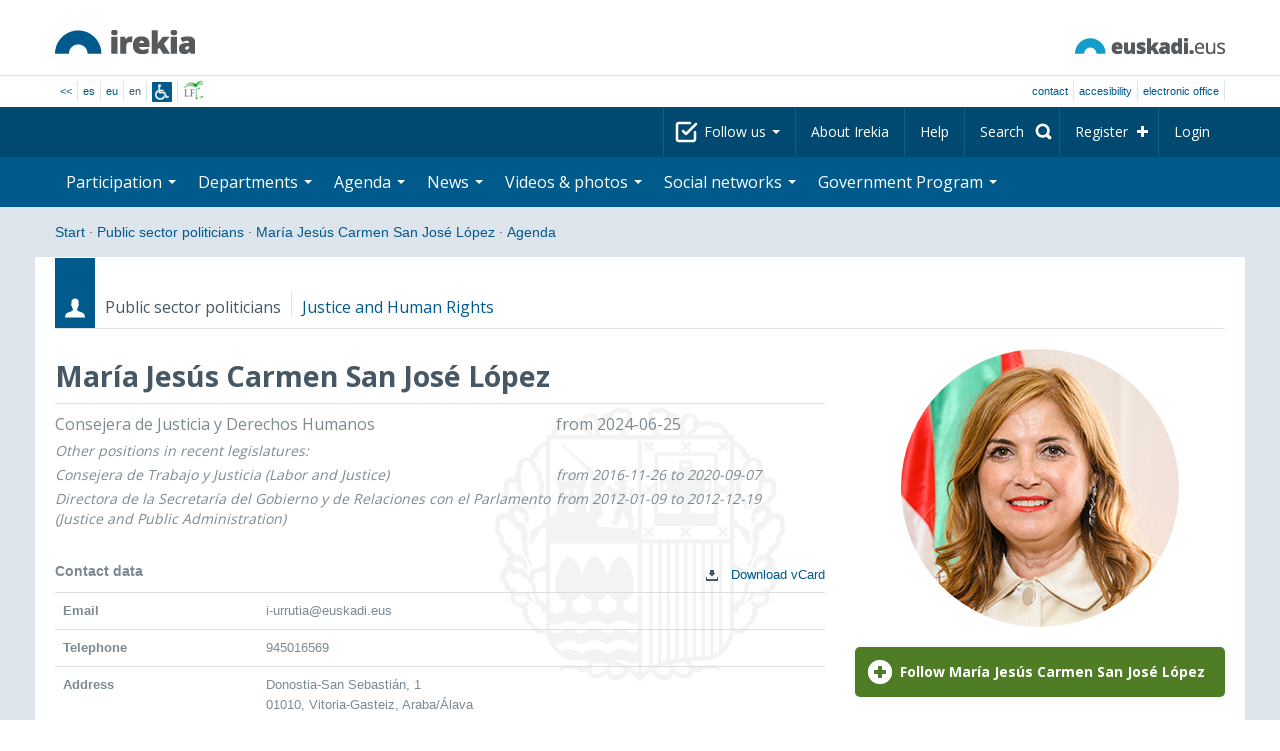

--- FILE ---
content_type: text/html; charset=utf-8
request_url: https://www.irekia.euskadi.eus/en/politicians/93/events?day=12&month=11&year=2022
body_size: 11703
content:
<!DOCTYPE html>
<!-- paulirish.com/2008/conditional-stylesheets-vs-css-hacks-answer-neither/ -->
<!--[if lt IE 7]> <html class="no-js ie6 oldie" lang="en"> <![endif]-->
<!--[if IE 7]>    <html class="no-js ie7 oldie" lang="en"> <![endif]-->
<!--[if IE 8]>    <html class="no-js ie8 oldie" lang="en"> <![endif]-->
<!--[if IE 9]>    <html class="no-js ie9" lang="en"> <![endif]-->

<!-- Consider adding an manifest.appcache: h5bp.com/d/Offline -->
<!--[if gt IE 8]><!--> <html class="no-js" lang="en"> <!--<![endif]-->
<head>
  <meta http-equiv="content-type" content="text/html; charset=UTF-8">
  <!-- <meta charset="utf-8"> -->
  <!-- <meta http-equiv="Content-Script-Type" content="text/javascript"> -->
  <!-- <meta http-equiv="Content-Style-Type" content="text/css"> -->
  <meta http-equiv="X-UA-Compatible" content="IE=edge">

  <meta name="Description" lang="en" content="Transparency and citizen participation in Eusko Jaurlaritza - Gobierno Vasco.">
  <meta name="Keywords" lang="en" content="Euskadi, País Vasco, Eusko Jaurlaritza - Gobierno Vasco, transparencia, participación ciudadana, gobierno abierto, Irekia,    Eusko Jaurlaritza, Lehendakari, gardentasuna, herritarren parte-hartzea, gobernu irekia, Basque Country,    Basque Government, Open Government, Transparency">
  <meta name="author" content="Irekia">
  
  <meta name="csrf-token" content="eS5foh5Mrh3ctTPVJBLhQzu_YRfpqDb3Io7QZXG-1-hLvQTK9bDjJn8_8BMZjKF4WZULMbRq0_Fv1u73OQG6YQ">
  <meta name="csrf-param" content="authenticity_token">

<script defer data-domain="irekia.euskadi.eus" src="https://ef820.efaber.net/js/plausible.js"></script>
<script defer data-domain="irekia.euskadi.eus" src="https://pl.irekia.euskadi.eus/js/plausible.js"></script>

  <!-- Mobile viewport optimized: j.mp/bplateviewport -->
  <meta name="viewport" content="width=1210">
  <meta name="theme-color" content="#EAEAEA">
  
  <meta property="fb:pages" content="1567494823469990">
  <meta property="fb:pages" content="416723460540">

  <meta name="mobile-web-app-capable" content="yes">
<meta name="application-name" content="Irekia">

<!-- Add to homescreen for Safari on iOS -->
<meta name="apple-mobile-web-app-capable" content="yes">
<meta name="apple-mobile-web-app-status-bar-style" content="black">
<meta name="apple-mobile-web-app-title" content="Irekia">
<link rel="apple-touch-icon" sizes="57x57" href="/assets/apple/apple-icon-57x57-be1d137ac222461c1bacb0c0e08088863aa79a318161b07a51dc89ff27e64e41.png">
<link rel="apple-touch-icon" sizes="60x60" href="/assets/apple/apple-icon-60x60-3ad1372ed821339690b2ab531ec990a1ba907f72935c3d6e79e691ee0be428df.png">
<link rel="apple-touch-icon" sizes="72x72" href="/assets/apple/apple-icon-72x72-1f62d24a0386e27fdfb6b0ca74e981fd6cb4930dda5b1252badc242601dd74fe.png">
<link rel="apple-touch-icon" sizes="76x76" href="/assets/apple/apple-icon-76x76-77092c93247c2715529c69a99b633ccaa2828c00e1179ec112a8ee6f33a8a969.png">
<link rel="apple-touch-icon" sizes="114x114" href="/assets/apple/apple-icon-114x114-022d4ff43f290b24885f2e40af5b06f24fe689a451c04dff2e17ac0eed937f00.png">
<link rel="apple-touch-icon" sizes="120x120" href="/assets/apple/apple-icon-120x120-534b4e86a1deea311e0b77e32f616e6a84ffa27ca7855a5b78e92eea5122f408.png">
<link rel="apple-touch-icon" sizes="144x144" href="/assets/apple/apple-icon-144x144-56226caf2f7c35c34584c5ac6badeb502b943a1f858ae14a67fdbd3cbe8c4650.png">
<link rel="apple-touch-icon" sizes="152x152" href="/assets/apple/apple-icon-152x152-ed34a64e71e27a04b265c0a737210d207ec49b1016c14b7517d9479a0ca3ccd2.png">
<link rel="apple-touch-icon" sizes="180x180" href="/assets/apple/apple-icon-180x180-d659c1f7ed312aa92b3a5e1e0779c80563acc1bfa3fcc5f1a4ae028e18259f02.png">
<link rel="icon" type="image/png" sizes="192x192"  href="/assets/apple/android-icon-192x192-4f3e938d9ff6d12e65f38e45c915224cb8059def4e914a52f26372aafe4d31a2.png">

  <title>Irekia Eusko Jaurlaritza - Gobierno Vasco :: Events María Jesús Carmen San José López 2022 November 12</title>
  <link rel="shortcut icon" href="/assets/favicon-2d77853a4c7708ecf021941c0d854a6c4ff5b860bdd4aa8e98de83b9ae22ead4.ico">

  <link rel="stylesheet" href="/assets/application-64a10607cd2f7bce28398062bc5c549fc5134fa0a3aab9d492351a0c93804271.css" />
  <link rel="stylesheet" href="/assets/public/events-7d5423633363b3751ad4e2c253072f975606173b9fc37383e475899bfb8d3004.css" />
  <link rel="stylesheet" href="/assets/public/print-405c890ce808a6e9ea8b458f56ac898ef4f527104f5a181fa08abf4726feadff.css" media="print" />
  

  <script src="/assets/modernizr-2.6.2.min-e9773a69d4d509faccb3cab64446e38606ed4e0deb9b02318b36a5298f951e34.js"></script>
<script src="/assets/jquery-1.10.0.min-ec93424be84325aca725334dba51f7ca1b094d3db846c82666c819e996a124fc.js"></script>
  
    <script src="/assets/public/irekia_tracking-410207477df6aeb02b659efb5926ae57e89908974c154600340ee2cb9c3eade3.js"></script>

<!-- ANALYTICS initializaton -->
<script type="text/javascript">

  var Irekia = {};

  (function(i,s,o,g,r,a,m){i['GoogleAnalytcsObject']=r;i[r]=i[r]||function(){
    (i[r].q=i[r].q||[]).push(arguments)},i[r].l=1*new Date();a=s.createElement(o),
    m=s.getElementsByTagName(o)[0];a.async=1;a.src=g;m.parentNode.insertBefore(a,m)
    })(window,document,'script','//www.google-analytics.com/analytics.js','ga');
  
  
    ga('create', 'UA-10951282-1', 'auto');

  ga('send', 'pageview');
    
  ga('set', 'dimension1', 'Ciudadanos')
ga('set', 'dimension2', 'Agenda');
  
</script>


  
  
  

  <script src="https://insuit.net/i4tservice/insuit-app.js" async="async" type="text/javascript" data-insuit-id="insuit"></script>
</head>

<body>
  

  <div class="alert alert-warning alert-dismissable fade in text-center hidden donotprint" id="iexplorer_warning">
    <button class="close" data-dismiss="alert" aria-label="Close"><span aria-hidden="true">&times;</span></button>
    <p>This site does not guarantee full operation in the different versions of iExplorer browser. If you detect any abnormalities, please use another browser.</p>
  </div>
  
  <header>
    <div id='header_logos' class="container">
  <div class='row-fluid'>
    <a class="logo pull-left" href="/?locale=en"><img alt="Irekia logo" src="/assets/logo-02aaf8760688708ce9d03974458c9119364c2320f2ebd4a0fffc0e184d546aed.png" /></a>
    <a class="net_logo pull-right" rel="external" href="https://www.euskadi.eus/inicio/"><img alt="Euskadi.net" src="/assets/euskadi_eus_logo-55cd4f4b32e41d8d50fba0d52264d1df7dc4c66c9147e0f3b11c52377ed28a5e.png" /></a>
    
  </div>  
</div>
<div id='header_tools_container' class='fullcontainer'>
  <div id='header_tools' class="container">
    <ul class="languages pull-left">                    
      <li><a class="passive" href="/lang">&lt;&lt;</a></li>
        <li><a href="/es/politicians/93/events?day=12&amp;month=11&amp;year=2022">es</a></li>
        <li><a href="/eu/politicians/93/events?day=12&amp;month=11&amp;year=2022">eu</a></li>
        <li>en</li>
        <li class='insuit'>
          <a id='insuit' rel='canonical' href='#'><span>Insuit</span></a>
        </li>
      <li class='lectura_facil en'>
        <a href="/lf?locale=es">
          <span>Lectura fácil</span>
</a>      </li>
    </ul>
    <ul class="user_options pull-right">
        <li >
          <a data-popup="true" rel="external" href="https://www.euskadi.eus/contactar/-/contacta-a-traves-de-internet-telefono-y-presencialmente/">Contact</a>
        </li>
        <li >
          <a data-popup="true" rel="external" href="https://www.euskadi.eus/gobierno-vasco/-/accesibilidad-euskadieus/">Accesibility</a>
        </li>
        <li class=last>
          <a title="Eusko Jaurlaritza - Gobierno Vasco&#39;s procedures in a secure environment" data-popup="true" rel="external" href="https://www.euskadi.eus/sede-electronica/">electronic office</a>
        </li>
    </ul>
  </div>
</div>

    <nav id='nav_top' class='fullcontainer'>
  <div class='container'>
    <div class='navbar'>
      <div class='navbar-inner'>
        <ul class='nav pull-right'>
          <li class='dropdown nav_follow'>
            <a class="dropdown-toggle" data-toggle="dropdown" href="#">
              Follow us
              <b class='caret'></b>
</a>            <ul class='dropdown-menu follow_irekia'>
                <li><a class="x_twitter follow" rel="external" href="https://twitter.com/irekia"><span>Irekia on X</span></a></li>
                <li><a class="facebook follow" rel="external" href="https://www.facebook.com/pages/Irekia/416723460540"><span>Irekia on Facebook</span></a></li>
                <li><a class="youtube follow" rel="external" href="https://www.youtube.com/irekia"><span>Irekia on YouTube</span></a></li>
                <li><a class="instagram follow" rel="external" href="https://www.instagram.com/irekiaejgv/"><span>Irekia on Instagram</span></a></li>
                <li><a class="linkedin follow" rel="external" href="https://es.linkedin.com/company/irekia-euskojaurlaritza-gobiernovasco"><span>Irekia on Linkedin</span></a></li>
                <li><a class="tiktok follow" rel="external" href="https://www.tiktok.com/@irekiaejgv"><span>Irekia on TikTok</span></a></li>
                <li><a class="threads follow" rel="external" href="https://www.threads.net/@irekiaejgv"><span>Irekia on Threads</span></a></li>
                <li><a class="gob_eus_x_twitter follow" rel="external" href="https://twitter.com/Gob_eus"><span>gob_eus on X</span></a></li>
                <li><a class="gob_eus_facebook follow" rel="external" href="https://www.facebook.com/EuskoJaurlaritza"><span>gob_eus on Facebook</span></a></li>
                <li><a class="gob_eus_linkedin follow" rel="external" href="https://es.linkedin.com/company/eusko-jaurlaritza-gobierno-vasco"><span>gob_eus on Linkedin</span></a></li>
            </ul>
          </li>
          <li>
            <a href="/en/site/page/about">About Irekia</a>
          </li>
          <li>
            <a href="/en/site/page/help">Help</a>
          </li> 
          <li class='nav_search'>
            <a class="search_label" href="/en/search/new"><span>Search</span></a>
            <form class="navbar-search search_form" style="display:none" role="search" action="/en/search" accept-charset="UTF-8" method="post"><input type="hidden" name="authenticity_token" value="yBHvaS5aTEqaEuex_4EIQKNvD4Hfe6EP7ztw3zUcy94NX-o5D4y2My57WZqoxaESBe4NJDqqY738CmLh2Y94og" autocomplete="off" />
              <input type="hidden" name="key" id="key" value="keyword" autocomplete="off" />
              <input type="hidden" name="new" id="new" value="true" autocomplete="off" />
              <input type="text" name="value" id="value" value="" aria-label="Search" />
              <input type="submit" name="commit" value="Search" />
</form>          </li>
            <li class='dropdown nav_signup'>
              <a class="dropdown-toggle dropdown-remote register" data-source="/en/people/intro" data-toggle="dropdown" href="/en/people/intro">Register</a>
              <div class='dropdown-menu'>
                <div class='dropdown-menu-content container'>
                  <div class="spinner"><img alt="" src="/assets/ajax-loader-c6f6eb10a4472f02adf0f74f0805afb04a0bd0f4644a1eeff94d9b36d2ffeaf6.gif" /></div>
                </div>  
              </div>
            </li>
            <li class='dropdown nav_login'>
              <a class="dropdown-toggle dropdown-remote login" data-source="/en/login" data-toggle="dropdown" href="/en/login">Login</a>
              <div class='dropdown-menu'>
                <div class='dropdown-menu-content container'>
                  <div class="spinner"><img alt="" src="/assets/ajax-loader-c6f6eb10a4472f02adf0f74f0805afb04a0bd0f4644a1eeff94d9b36d2ffeaf6.gif" /></div>
                </div>  
              </div>
            </li>
        </ul>
      </div>
    </div>
  </div>
</nav>

    <nav role='navigation' id='nav_bottom' class='fullcontainer'>
  <div class='container'>
    <div class='navbar'>
      <div class='navbar-inner'>
        <ul class='nav pull-left'>
          <li class='dropdown proposals'>
            <a class="dropdown-toggle dropdown-remote proposals" data-source="/en/proposals/summary" data-toggle="dropdown" id="proposalsDropdownMenuButton" aria-expanded="false" href="/en/proposals">Participation <b class='caret'></b></a>
            <div class='dropdown-menu proposals' aria-labelledby="proposalsDropdownMenuButton"> 
              <div class='dropdown-menu-content row-fluid'>
                <div class='span4'>
                  <ul class='nav-list'>
  <li><a href="/en/proposals">Citizen petitions</a></li>
  <li><a href="/en/debates">Government proposals</a></li>
  <li><a href="/en/answers">Government answers</a></li>
  <li><a href="/en/surveys">Surveys</a></li>
  <li><a href="/en/site/feeds">News RSS</a></li>
  <li><a href="/en/pages/35812">Participation in Europe</a>
  <li><a rel="external" target="_blank" href="http://www.ogp.euskadi.eus/home/">OGP Euskadi</a>
</ul>

                </div>
                <div class='span8'>                  
                  <div class="spinner"><img alt="" src="/assets/ajax-loader-c6f6eb10a4472f02adf0f74f0805afb04a0bd0f4644a1eeff94d9b36d2ffeaf6.gif" /><span class="spinner_text">Loading last petitions and proposals...</span></div>
                </div>
              </div>
            </div>
          </li>
          <li class='dropdown departments'>
            <a class="dropdown-toggle" data-toggle="dropdown" href="/en/departments">Departments <b class='caret'></b></a>
            <div class='dropdown-menu departments w-auto'>
              <div class='dropdown-menu-content'>
                <ul class='nav-list departments'>
                    <li class="text-nowrap"><a href="/en/departments/118-presidency">Presidency</a></li>
                    <li class="text-nowrap"><a href="/en/departments/119-culture-and-language-policy">Culture and Language Policy</a></li>
                    <li class="text-nowrap"><a href="/en/departments/120-economy-labour-and-employment">Economy, Labour and Employment</a></li>
                    <li class="text-nowrap"><a href="/en/departments/121-treasury-and-finance">Treasury and Finance</a></li>
                    <li class="text-nowrap"><a href="/en/departments/122-governance-digital-administration-and-self-government">Governance, Digital Administration and Self-Government</a></li>
                    <li class="text-nowrap"><a href="/en/departments/123-industry-energy-transition-and-sustainability">Industry, Energy Transition and Sustainability</a></li>
                    <li class="text-nowrap"><a href="/en/departments/124-security">Security</a></li>
                    <li class="text-nowrap"><a href="/en/departments/125-education">Education</a></li>
                    <li class="text-nowrap"><a href="/en/departments/126-housing-and-urban-agenda">Housing and Urban Agenda</a></li>
                    <li class="text-nowrap"><a href="/en/departments/127-health">Health</a></li>
                    <li class="text-nowrap"><a href="/en/departments/128-welfare-youth-and-the-demographic-challenge">Welfare, Youth and the Demographic Challenge</a></li>
                    <li class="text-nowrap"><a href="/en/departments/129-sustainable-mobility">Sustainable Mobility</a></li>
                    <li class="text-nowrap"><a href="/en/departments/130-science-universities-and-innovation">Science, Universities and Innovation</a></li>
                    <li class="text-nowrap"><a href="/en/departments/131-tourism-trade-and-consumer-affairs">Tourism, Trade and Consumer Affairs</a></li>
                    <li class="text-nowrap"><a href="/en/departments/132-food-rural-development-agriculture-and-fisheries">Food, Rural Development, Agriculture and Fisheries</a></li>
                    <li class="text-nowrap"><a href="/en/departments/133-justice-and-human-rights">Justice and Human Rights</a></li>
                  <li class="divider" style="background-color: transparent;">&nbsp;</li>
                  <li><a href="/en/departments">Global vision</a></li>
                  <li><a href="/en/politicians">Public sector politicians</a></li>
                </ul>
              </div>
            </div>
          </li>
          <li class='dropdown events'>
            <a class="dropdown-toggle dropdown-remote events" data-source="/en/events/summary" data-toggle="dropdown" href="/en/events">Agenda <b class='caret'></b></a>
            <div class='dropdown-menu events'> 
              <div class='dropdown-menu-content row-fluid'>
                <div class='span4'>
                    
<div class='calendar calendar_container '>
  <div class="content">
    <div class="clearfix">
      
              <div class="cal_nav">
        <ul class="month_names">
        <li class="prev_month_link"></li>
        <li class="current_month"><span class="current november"><span>November 2022</span></span></li>
        <li class="next_month_link"></li>
        </ul>
        </div>
        <div class="cal_table_a">
        <div class="cal_table_b">
        <div class="cal_table_c">
        <div class="cal_table_d">
        <table class="calendar">
          <thead class="visually-hidden">
            <tr class="day_names"><th scope="col" class="monday"><abbr title="Monday">Mon</abbr></th><th scope="col" class="tuesday"><abbr title="Tuesday">Tue</abbr></th><th scope="col" class="wednesday"><abbr title="Wednesday">Wed</abbr></th><th scope="col" class="thursday"><abbr title="Thursday">Thu</abbr></th><th scope="col" class="friday"><abbr title="Friday">Fri</abbr></th><th scope="col" class="saturday"><abbr title="Saturday">Sat</abbr></th><th scope="col" class="sunday"><abbr title="Sunday">Sun</abbr></th></tr>
          </thead>
          <tbody>
            <tr><td class="day otherMonth normalDay empty day1" id="d31_10"><div class="day_number"><a class="day_number" href="/en/politicians/93/events?day=31&amp;month=10&amp;year=2022#middle">31</a></div></td><td class="day normalDay empty day2" id="d1_11"><div class="day_number"><a class="day_number" href="/en/politicians/93/events?day=1&amp;month=11&amp;year=2022#middle">1</a></div></td><td class="day normalDay empty day3" id="d2_11"><div class="day_number"><a class="day_number" href="/en/politicians/93/events?day=2&amp;month=11&amp;year=2022#middle">2</a></div></td><td class="day normalDay empty day4" id="d3_11"><div class="day_number"><a class="day_number" href="/en/politicians/93/events?day=3&amp;month=11&amp;year=2022#middle">3</a></div></td><td class="day normalDay empty day5" id="d4_11"><div class="day_number"><a class="day_number" href="/en/politicians/93/events?day=4&amp;month=11&amp;year=2022#middle">4</a></div></td><td class="day weekend empty day6" id="d5_11"><div class="day_number"><a class="day_number" href="/en/politicians/93/events?day=5&amp;month=11&amp;year=2022#middle">5</a></div></td><td class="day weekend empty day0" id="d6_11"><div class="day_number"><a class="day_number" href="/en/politicians/93/events?day=6&amp;month=11&amp;year=2022#middle">6</a></div></td></tr><tr><td class="day normalDay empty day1" id="d7_11"><div class="day_number"><a class="day_number" href="/en/politicians/93/events?day=7&amp;month=11&amp;year=2022#middle">7</a></div></td><td class="day normalDay empty day2" id="d8_11"><div class="day_number"><a class="day_number" href="/en/politicians/93/events?day=8&amp;month=11&amp;year=2022#middle">8</a></div></td><td class="day normalDay empty day3" id="d9_11"><div class="day_number"><a class="day_number" href="/en/politicians/93/events?day=9&amp;month=11&amp;year=2022#middle">9</a></div></td><td class="day normalDay empty day4" id="d10_11"><div class="day_number"><a class="day_number" href="/en/politicians/93/events?day=10&amp;month=11&amp;year=2022#middle">10</a></div></td><td class="day normalDay empty day5" id="d11_11"><div class="day_number"><a class="day_number" href="/en/politicians/93/events?day=11&amp;month=11&amp;year=2022#middle">11</a></div></td><td class="day weekend empty day6" id="d12_11"><div class="day_number"><a class="day_number" href="/en/politicians/93/events?day=12&amp;month=11&amp;year=2022#middle">12</a></div></td><td class="day weekend empty day0" id="d13_11"><div class="day_number"><a class="day_number" href="/en/politicians/93/events?day=13&amp;month=11&amp;year=2022#middle">13</a></div></td></tr><tr><td class="day normalDay empty day1" id="d14_11"><div class="day_number"><a class="day_number" href="/en/politicians/93/events?day=14&amp;month=11&amp;year=2022#middle">14</a></div></td><td class="day normalDay empty day2" id="d15_11"><div class="day_number"><a class="day_number" href="/en/politicians/93/events?day=15&amp;month=11&amp;year=2022#middle">15</a></div></td><td class="day normalDay empty day3" id="d16_11"><div class="day_number"><a class="day_number" href="/en/politicians/93/events?day=16&amp;month=11&amp;year=2022#middle">16</a></div></td><td class="day normalDay empty day4" id="d17_11"><div class="day_number"><a class="day_number" href="/en/politicians/93/events?day=17&amp;month=11&amp;year=2022#middle">17</a></div></td><td class="day normalDay empty day5" id="d18_11"><div class="day_number"><a class="day_number" href="/en/politicians/93/events?day=18&amp;month=11&amp;year=2022#middle">18</a></div></td><td class="day weekend empty day6" id="d19_11"><div class="day_number"><a class="day_number" href="/en/politicians/93/events?day=19&amp;month=11&amp;year=2022#middle">19</a></div></td><td class="day weekend empty day0" id="d20_11"><div class="day_number"><a class="day_number" href="/en/politicians/93/events?day=20&amp;month=11&amp;year=2022#middle">20</a></div></td></tr><tr><td class="day normalDay empty day1" id="d21_11"><div class="day_number"><a class="day_number" href="/en/politicians/93/events?day=21&amp;month=11&amp;year=2022#middle">21</a></div></td><td class="day normalDay empty day2" id="d22_11"><div class="day_number"><a class="day_number" href="/en/politicians/93/events?day=22&amp;month=11&amp;year=2022#middle">22</a></div></td><td class="day normalDay empty day3" id="d23_11"><div class="day_number"><a class="day_number" href="/en/politicians/93/events?day=23&amp;month=11&amp;year=2022#middle">23</a></div></td><td class="day normalDay empty day4" id="d24_11"><div class="day_number"><a class="day_number" href="/en/politicians/93/events?day=24&amp;month=11&amp;year=2022#middle">24</a></div></td><td class="day normalDay empty day5" id="d25_11"><div class="day_number"><a class="day_number" href="/en/politicians/93/events?day=25&amp;month=11&amp;year=2022#middle">25</a></div></td><td class="day weekend empty day6" id="d26_11"><div class="day_number"><a class="day_number" href="/en/politicians/93/events?day=26&amp;month=11&amp;year=2022#middle">26</a></div></td><td class="day weekend empty day0" id="d27_11"><div class="day_number"><a class="day_number" href="/en/politicians/93/events?day=27&amp;month=11&amp;year=2022#middle">27</a></div></td></tr><tr><td class="day normalDay empty day1" id="d28_11"><div class="day_number"><a class="day_number" href="/en/politicians/93/events?day=28&amp;month=11&amp;year=2022#middle">28</a></div></td><td class="day normalDay empty day2" id="d29_11"><div class="day_number"><a class="day_number" href="/en/politicians/93/events?day=29&amp;month=11&amp;year=2022#middle">29</a></div></td><td class="day normalDay empty day3" id="d30_11"><div class="day_number"><a class="day_number" href="/en/politicians/93/events?day=30&amp;month=11&amp;year=2022#middle">30</a></div></td><td class="day otherMonth normalDay empty day4" id="d1_12"><div class="day_number"><a class="day_number" href="/en/politicians/93/events?day=1&amp;month=12&amp;year=2022#middle">1</a></div></td><td class="day otherMonth normalDay empty day5" id="d2_12"><div class="day_number"><a class="day_number" href="/en/politicians/93/events?day=2&amp;month=12&amp;year=2022#middle">2</a></div></td><td class="day otherMonth weekend empty day6" id="d3_12"><div class="day_number"><a class="day_number" href="/en/politicians/93/events?day=3&amp;month=12&amp;year=2022#middle">3</a></div></td><td class="day otherMonth weekend empty day0" id="d4_12"><div class="day_number"><a class="day_number" href="/en/politicians/93/events?day=4&amp;month=12&amp;year=2022#middle">4</a></div></td></tr>
          </tbody>
        </table>
        </div>
        </div>
        </div>
        </div>
        <div class="cal_nav bottom">
        <ul class="month_names">
        <li class="prev_month_link"></li>
        <li class="current_month"><span class="current november"><span>November 2022</span></span></li>
        <li class="next_month_link"></li>
        </ul>
        </div>

    </div>
  </div>  


</div>  


                </div>
                <div class='span8'>                  
                  <div class="spinner"><img alt="" src="/assets/ajax-loader-c6f6eb10a4472f02adf0f74f0805afb04a0bd0f4644a1eeff94d9b36d2ffeaf6.gif" /><span class="spinner_text">Loading comming events...</span></div>
                </div>
              </div>
            </div>
          </li>
          <li class='dropdown news'>
            <a class="dropdown-toggle dropdown-remote news" data-source="/en/news/summary" data-toggle="dropdown" href="/en/news">News <b class='caret'></b></a>
            <div class='dropdown-menu news'> 
              <div class='dropdown-menu-content row-fluid'>
                <div class='span5'>
                  <div class='menu_heading'>Check out news by department</div>
<ul class='nav-list departments'>
    <li><a href="/en/departments/118/news#middle">Presidency</a></li>
    <li><a href="/en/departments/119/news#middle">Culture and Language Policy</a></li>
    <li><a href="/en/departments/120/news#middle">Economy, Labour and Employment</a></li>
    <li><a href="/en/departments/121/news#middle">Treasury and Finance</a></li>
    <li><a href="/en/departments/122/news#middle">Governance, Digital Administration and Self-Government</a></li>
    <li><a href="/en/departments/123/news#middle">Industry, Energy Transition and Sustainability</a></li>
    <li><a href="/en/departments/124/news#middle">Security</a></li>
    <li><a href="/en/departments/125/news#middle">Education</a></li>
    <li><a href="/en/departments/126/news#middle">Housing and Urban Agenda</a></li>
    <li><a href="/en/departments/127/news#middle">Health</a></li>
    <li><a href="/en/departments/128/news#middle">Welfare, Youth and the Demographic Challenge</a></li>
    <li><a href="/en/departments/129/news#middle">Sustainable Mobility</a></li>
    <li><a href="/en/departments/130/news#middle">Science, Universities and Innovation</a></li>
    <li><a href="/en/departments/131/news#middle">Tourism, Trade and Consumer Affairs</a></li>
    <li><a href="/en/departments/132/news#middle">Food, Rural Development, Agriculture and Fisheries</a></li>
    <li><a href="/en/departments/133/news#middle">Justice and Human Rights</a></li>
</ul>

<ul class='nav-list departments'>
    <li>
      <a href="/en/search/1060990">
        <img style="max-height: 20px" alt="" src="/assets/logos/kpe_logo-5138682b346c655008cbf2d6d29cc9706e36991e58b4c32bfb10d3b0217cddc3.png" />
        Opening of offers
</a>    </li>
  <li><a href="/en/bulletin_subscriptions">Subscribe to Newsletter</a></li>
</ul>

                </div>
                <div class='span7'>                  
                  <div class="spinner"><img alt="" src="/assets/ajax-loader-c6f6eb10a4472f02adf0f74f0805afb04a0bd0f4644a1eeff94d9b36d2ffeaf6.gif" /><span class="spinner_text">Loading last news...</span></div>
                </div>
              </div>
            </div>
          </li>
          <li class='dropdown videos_photos'>
            <a class="dropdown-toggle dropdown-remote videos" data-source="/en/web_tv/summary" data-toggle="dropdown" href="/en/web_tv">Videos & photos <b class='caret'></b></a>
            <div class='dropdown-menu videos_photos pull-right'> 
              <div class='dropdown-menu-content row-fluid'>
                <div class='span4'>
                  <ul class='nav-list'>
  <li><a href="/en/web_tv">Videos</a></li>
  <li class='indented'><a href="/en/web_tv/closed_captions">Subtitled videos (beta)</a></li>
  <li><a href="/en/albums">Photos</a></li>
  <!--<li></li>
  <li></li>
  <li></li>-->
</ul>

                </div>
                <div class='span8'>                  
                  <div class="spinner"><img alt="" src="/assets/ajax-loader-c6f6eb10a4472f02adf0f74f0805afb04a0bd0f4644a1eeff94d9b36d2ffeaf6.gif" /><span class="spinner_text">Loading featured reports...</span></div>
                </div>
              </div>
            </div>
          </li>
          <li class='dropdown snetworks'>
            <a class="dropdown-toggle dropdown-link" data-toggle="dropdown" href="/en/site/snetworking">Social networks <b class='caret'></b></a>
            <div class='dropdown-menu snetworks pull-right'>
              <div class='dropdown-menu-content row-fluid'>
                <div class='span4'>
                  <ul class='nav-list'>
                    <li><a href="/en/site/snetworking">Presence in social networks</a></li>
                    <!--<li></li>-->
                    <li><a href="/en/site/page/mobile_apps">Mobile apps</a></li>
                  </ul>
                </div>
                <div class='span8'>
                  <div class='description'>
                    <p>Aware of the grassroots use and importance of the social networks, we will publish here everything published in the Basque Country organised into the different listed sections.</p>
                  </div>
                </div>
              </div>
            </div>
          </li>
          <!--<li class='programa'>
          </li>-->
          <li class='dropdown programa'>
            <a class="dropdown-toggle dropdown-link" data-toggle="dropdown" href="/en/site/page/programa_gobierno">Government Program <b class='caret'></b></a>
            <div class='dropdown-menu programa pull-right w-auto'>
              <div class='dropdown-menu-content row-fluid'>
                <ul class='nav-list'>
                  <li><span>Government Program: </span></li>
                  <li class='indented-with-bullet'><a rel="external" href="https://programa.irekia.euskadi.eus/?locale=es">Actions&#39; follow-up (only in Basque and Spanish)</a></li>
                  <li class='indented-with-bullet'><a href="https://bideoak2.euskadi.eus/paginas/page_98299/Programa_Gobierno_2024-2028_es.pdf">Government Program (PDF)</a></li>
                  <!--<li class='indented-with-bullet'></li>-->
                  <li class='indented-with-bullet text-nowrap'><a rel="external" href="https://bideoak2.euskadi.eus/paginas/page_98299/LF_Programa_Gobierno_es.pdf">Government Program – Easy reading (PDF) (only in Basque and Spanish)</a></li>
                  <!--<li class='indented'></li>
                  <li class='indented'></li>
                  <li class='indented'></li>-->
                  <li><a rel="external" href="https://www.euskadi.eus/web01-s1leheko/es/?r01kQry=tC:euskadi;tF:planificacion_gobierno;tT:plan_gubernamental;m:contentName.LIKE._planest_xiileg,documentLanguage.EQ.es;o:contentName.ASC;p:Inter">Strategic plans (only in Basque and Spanish)</a></li>
                  <li><a rel="external" href="https://www.euskadi.eus/web01-s1leheko/es/?r01kQry=tC:euskadi;tF:planificacion_gobierno;tT:proyecto_ley;m:contentName.LIKE._pley_xiileg,documentLanguage.EQ.es;o:contentName.ASC;p:Inter">Legislative program (only in Basque and Spanish)</a></li> 
                  <!--<li></li>-->
                  <li><a rel="external" href="https://www.euskadi.eus/planificacion-de-legislaturas-anteriores/web01-s1leheko/es/">Planning for previous legislatures</a></li>
                  <!--<li><span>: </span></li>-->
                  <!--<li class='indented-with-bullet'></li>-->
                  <!--<li class='indented-with-bullet'></li>-->
                  <!--<li class='indented-with-bullet'></li>-->
                  <!--<li class='indented-with-bullet'></li>-->
                </ul>
              </div>
            </div>
          </li>
        </ul>
      </div>
    </div>
  </div>
</nav>

  </header>
  
  <div id="main" class="fullcontainer events index">
    
<div class="breadcrumbs container">
  <ul>
    <li><a href="/?locale=en">Start</a> <span class="divider">&middot;</span></li>
      <li><a href="/en/politicians">Public sector politicians</a> <span class="divider">&middot;</span></li>
      <li><a href="/en/politicians/93-maria-jesus-carmen-san-jose-lopez">María Jesús Carmen San José López</a> <span class="divider">&middot;</span></li>
      <li class="active"><a href="/en/politicians/93-maria-jesus-carmen-san-jose-lopez/events">Agenda</a></li>
  </ul>
</div>


      
<div class='section container politicians summary intro'>
  
<div class='context'>
  <span class="ribbon politicians"></span>
  <span class='type'>Public sector politicians</span>
  <span class="area"><a href="/en/departments/133-justice-and-human-rights">Justice and Human Rights</a></span>
</div>

  <div class='section_main row-fluid'>
    <div class='section_content span8'>
      <div class='politicians summary'>
        <h1 class='title'>María Jesús Carmen San José López</h1>
          <div class='position'>
            <table class="table">
              <thead class="visually-hidden">
                <tr>
                  <th>Roles</th>
                  <th>Start date - End date</th>
                </tr>
              </thead>
              <tr class="">
  <td class="role_name">
    Consejera de Justicia y Derechos Humanos
        
  </td>  
  <td class="dates">
       from 2024-06-25
  </td>
</tr>
                <tr class="old_appointment">
                  <td>Other positions in recent legislatures: </td>
                  <td>&nbsp;</td>
                </tr>
                <tr class="old_appointment">
  <td class="role_name">
    Consejera de Trabajo y Justicia
     (Labor and Justice)    
  </td>  
  <td class="dates">
       from 2016-11-26 to 2020-09-07
  </td>
</tr><tr class="old_appointment">
  <td class="role_name">
    Directora de la Secretaría del Gobierno y de Relaciones con el Parlamento
     (Justice and Public Administration)    
  </td>  
  <td class="dates">
       from 2012-01-09 to 2012-12-19
  </td>
</tr>
            </table>
          </div>
        <div class='text'>
          <p></p>
        </div>

          <div class="politician_contact_data">
            <span>Contact data</span>
            <div class="politician_vcard">
              <a href="/en/politicians/93.vcf">
                <img alt="VCard" src="/assets/icons/sidebar_downloads-a481b478c0bba326e65e67b28cc2c2750692e624c75b5d3c8e3f5ffc0452b8c4.png" />
                Download vCard
</a>            </div>
            
            <table class="table">
                <tr>
                  <th>Email</th>
                  <td>i-urrutia@euskadi.eus</td>
                </tr>
                <tr>
                  <th>Telephone</th>
                  <td>945016569</td>
                </tr>
                <tr>
                  <th>Address</th>
                  <td><p>Donostia-San Sebastián, 1<br>01010, Vitoria-Gasteiz, Araba/Álava</p></td>
                </tr>
            </table>
          </div>
        
        
      </div>
    </div>
    <div class='section_aside span4'>
      <div class='aside_module politician_avatar'>
        <a href="https://www.irekia.euskadi.eus/en/politicians/93-maria-jesus-carmen-san-jose-lopez"><img class="avatar big_280" alt="Photo María Jesús Carmen San José López" src="/api/politicians/93-maria-jesus-carmen-san-jose-lopez/photo" /><span class="ieframe"> </span></a>
      </div>
        <div class='following_form'>
             <form class="follow_button" data-type="html" data-remote="true" action="/en/followings" accept-charset="UTF-8" method="post"><input type="hidden" name="authenticity_token" value="e-tZWtimKIypjRR7Hhg3mrg7DPc1qnd-Kf2qxvViZGk-yJ32FO8eVna35FxWi_NIGRKp41c9ESjhTn6CmMpH4Q" autocomplete="off" />
  <input value="93" autocomplete="off" type="hidden" name="following[followed_id]" id="following_followed_id" />
  <input value="Politician" autocomplete="off" type="hidden" name="following[followed_type]" id="following_followed_type" />
  <div class='btn_with_spinner inner_spinner'>
    <input type="submit" name="commit" value="Follow María Jesús Carmen San José López" class="irekia_btn login-required btn_following add_following " />
  </div>
</form>
<script type='text/javascript'>
  $(document).ready(function(){
    followingForm.init();
  });
</script>

        </div>
        <div class="politician_qrcode">
          <a data-toggle="collapse" href="#politician_qrcode">Import contact via QR code</a>
          <div id="politician_qrcode" class="collapse">
            <div class="politician_qrcode_title">Scan the following code to add this charge to your contacts (vCard)
            </div>
            <img alt="VCard" src="/qr_codes/politicians/93.png" />
          </div>
        </div>
    </div>
  </div>
</div>

  <div class='nav_middle politician_nav container' id='middle'>
  <div class='row-fluid'>
    <div class='span12 tabs_container'>
      <ul class='nav nav-tabs nav_middle_tabs politician_tabs'>
        <li class="">
          <a href="/en/politicians/93-maria-jesus-carmen-san-jose-lopez/news#middle">NEWS</a>
        </li>
        <li class="active">
          <a href="/en/politicians/93-maria-jesus-carmen-san-jose-lopez/events#middle">EVENTS</a>
        </li>
        <li class="">
          <a href="/en/politicians/93-maria-jesus-carmen-san-jose-lopez/videos#middle">VIDEOS</a>
        </li>
        <li class="">
          <a href="/en/politicians/93-maria-jesus-carmen-san-jose-lopez/albums#middle">ALBUMS</a>
        </li>
        <li class="">
        <a href="/en/politicians/93/grafikoak_resources#middle">ECONOMICAL DATA</a>
        </li>
      </ul>
    </div>
  </div>
  
</div>



<div class='section container events index'>
  
  <div class='section_main row-fluid'>
    <div class="section_content span8">
      <div class="events index">
        <h1 class='section_heading'>Events María Jesús Carmen San José López 2022 November 12</h1>
        
<div class='filtered_content' id="filtered_content">
    <div class='well'>
      There are no events
    </div>
</div>

      </div>


      
      
    </div>

    <div class='section_aside span4'>
      
<div class='calendar calendar_container aside_module'>
  <div class="content">
    <div class="clearfix">
      
              <div class="cal_nav">
        <ul class="month_names">
        <li class="prev_month_link"><span class="previous october"><a class="change_month" href="/en/events/calendar?month=10&amp;politician_id=93&amp;year=2022#middle"><span>Next month</span></a></span></li>
        <li class="current_month"><span class="current november"><span>November 2022</span></span></li>
        <li class="next_month_link"><span class="next december"><a class="change_month" href="/en/events/calendar?month=12&amp;politician_id=93&amp;year=2022#middle"><span>Previous month</span></a></span></li>
        </ul>
        </div>
        <div class="cal_table_a">
        <div class="cal_table_b">
        <div class="cal_table_c">
        <div class="cal_table_d">
        <table class="calendar">
          <thead class="visually-hidden">
            <tr class="day_names"><th scope="col" class="monday"><abbr title="Monday">Mon</abbr></th><th scope="col" class="tuesday"><abbr title="Tuesday">Tue</abbr></th><th scope="col" class="wednesday"><abbr title="Wednesday">Wed</abbr></th><th scope="col" class="thursday"><abbr title="Thursday">Thu</abbr></th><th scope="col" class="friday"><abbr title="Friday">Fri</abbr></th><th scope="col" class="saturday"><abbr title="Saturday">Sat</abbr></th><th scope="col" class="sunday"><abbr title="Sunday">Sun</abbr></th></tr>
          </thead>
          <tbody>
            <tr><td class="day otherMonth normalDay empty day1" id="d31_10"><div class="day_number"><a class="day_number" href="/en/politicians/93/events?day=31&amp;month=10&amp;year=2022#middle">31</a></div></td><td class="day normalDay empty day2" id="d1_11"><div class="day_number"><a class="day_number" href="/en/politicians/93/events?day=1&amp;month=11&amp;year=2022#middle">1</a></div></td><td class="day normalDay empty day3" id="d2_11"><div class="day_number"><a class="day_number" href="/en/politicians/93/events?day=2&amp;month=11&amp;year=2022#middle">2</a></div></td><td class="day normalDay empty day4" id="d3_11"><div class="day_number"><a class="day_number" href="/en/politicians/93/events?day=3&amp;month=11&amp;year=2022#middle">3</a></div></td><td class="day normalDay empty day5" id="d4_11"><div class="day_number"><a class="day_number" href="/en/politicians/93/events?day=4&amp;month=11&amp;year=2022#middle">4</a></div></td><td class="day weekend empty day6" id="d5_11"><div class="day_number"><a class="day_number" href="/en/politicians/93/events?day=5&amp;month=11&amp;year=2022#middle">5</a></div></td><td class="day weekend empty day0" id="d6_11"><div class="day_number"><a class="day_number" href="/en/politicians/93/events?day=6&amp;month=11&amp;year=2022#middle">6</a></div></td></tr><tr><td class="day normalDay empty day1" id="d7_11"><div class="day_number"><a class="day_number" href="/en/politicians/93/events?day=7&amp;month=11&amp;year=2022#middle">7</a></div></td><td class="day normalDay empty day2" id="d8_11"><div class="day_number"><a class="day_number" href="/en/politicians/93/events?day=8&amp;month=11&amp;year=2022#middle">8</a></div></td><td class="day normalDay empty day3" id="d9_11"><div class="day_number"><a class="day_number" href="/en/politicians/93/events?day=9&amp;month=11&amp;year=2022#middle">9</a></div></td><td class="day normalDay empty day4" id="d10_11"><div class="day_number"><a class="day_number" href="/en/politicians/93/events?day=10&amp;month=11&amp;year=2022#middle">10</a></div></td><td class="day normalDay empty day5" id="d11_11"><div class="day_number"><a class="day_number" href="/en/politicians/93/events?day=11&amp;month=11&amp;year=2022#middle">11</a></div></td><td class="day weekend empty day6" id="d12_11"><div class="day_number"><a class="day_number" href="/en/politicians/93/events?day=12&amp;month=11&amp;year=2022#middle">12</a></div></td><td class="day weekend empty day0" id="d13_11"><div class="day_number"><a class="day_number" href="/en/politicians/93/events?day=13&amp;month=11&amp;year=2022#middle">13</a></div></td></tr><tr><td class="day normalDay empty day1" id="d14_11"><div class="day_number"><a class="day_number" href="/en/politicians/93/events?day=14&amp;month=11&amp;year=2022#middle">14</a></div></td><td class="day normalDay empty day2" id="d15_11"><div class="day_number"><a class="day_number" href="/en/politicians/93/events?day=15&amp;month=11&amp;year=2022#middle">15</a></div></td><td class="day normalDay empty day3" id="d16_11"><div class="day_number"><a class="day_number" href="/en/politicians/93/events?day=16&amp;month=11&amp;year=2022#middle">16</a></div></td><td class="day normalDay empty day4" id="d17_11"><div class="day_number"><a class="day_number" href="/en/politicians/93/events?day=17&amp;month=11&amp;year=2022#middle">17</a></div></td><td class="day normalDay empty day5" id="d18_11"><div class="day_number"><a class="day_number" href="/en/politicians/93/events?day=18&amp;month=11&amp;year=2022#middle">18</a></div></td><td class="day weekend empty day6" id="d19_11"><div class="day_number"><a class="day_number" href="/en/politicians/93/events?day=19&amp;month=11&amp;year=2022#middle">19</a></div></td><td class="day weekend empty day0" id="d20_11"><div class="day_number"><a class="day_number" href="/en/politicians/93/events?day=20&amp;month=11&amp;year=2022#middle">20</a></div></td></tr><tr><td class="day normalDay empty day1" id="d21_11"><div class="day_number"><a class="day_number" href="/en/politicians/93/events?day=21&amp;month=11&amp;year=2022#middle">21</a></div></td><td class="day normalDay empty day2" id="d22_11"><div class="day_number"><a class="day_number" href="/en/politicians/93/events?day=22&amp;month=11&amp;year=2022#middle">22</a></div></td><td class="day normalDay empty day3" id="d23_11"><div class="day_number"><a class="day_number" href="/en/politicians/93/events?day=23&amp;month=11&amp;year=2022#middle">23</a></div></td><td class="day normalDay empty day4" id="d24_11"><div class="day_number"><a class="day_number" href="/en/politicians/93/events?day=24&amp;month=11&amp;year=2022#middle">24</a></div></td><td class="day normalDay empty day5" id="d25_11"><div class="day_number"><a class="day_number" href="/en/politicians/93/events?day=25&amp;month=11&amp;year=2022#middle">25</a></div></td><td class="day weekend empty day6" id="d26_11"><div class="day_number"><a class="day_number" href="/en/politicians/93/events?day=26&amp;month=11&amp;year=2022#middle">26</a></div></td><td class="day weekend empty day0" id="d27_11"><div class="day_number"><a class="day_number" href="/en/politicians/93/events?day=27&amp;month=11&amp;year=2022#middle">27</a></div></td></tr><tr><td class="day normalDay empty day1" id="d28_11"><div class="day_number"><a class="day_number" href="/en/politicians/93/events?day=28&amp;month=11&amp;year=2022#middle">28</a></div></td><td class="day normalDay empty day2" id="d29_11"><div class="day_number"><a class="day_number" href="/en/politicians/93/events?day=29&amp;month=11&amp;year=2022#middle">29</a></div></td><td class="day normalDay empty day3" id="d30_11"><div class="day_number"><a class="day_number" href="/en/politicians/93/events?day=30&amp;month=11&amp;year=2022#middle">30</a></div></td><td class="day otherMonth normalDay empty day4" id="d1_12"><div class="day_number"><a class="day_number" href="/en/politicians/93/events?day=1&amp;month=12&amp;year=2022#middle">1</a></div></td><td class="day otherMonth normalDay empty day5" id="d2_12"><div class="day_number"><a class="day_number" href="/en/politicians/93/events?day=2&amp;month=12&amp;year=2022#middle">2</a></div></td><td class="day otherMonth weekend empty day6" id="d3_12"><div class="day_number"><a class="day_number" href="/en/politicians/93/events?day=3&amp;month=12&amp;year=2022#middle">3</a></div></td><td class="day otherMonth weekend empty day0" id="d4_12"><div class="day_number"><a class="day_number" href="/en/politicians/93/events?day=4&amp;month=12&amp;year=2022#middle">4</a></div></td></tr>
          </tbody>
        </table>
        </div>
        </div>
        </div>
        </div>
        <div class="cal_nav bottom">
        <ul class="month_names">
        <li class="prev_month_link"><span class="previous october"><a class="change_month" href="/en/events/calendar?month=10&amp;politician_id=93&amp;year=2022#middle"><span>Next month</span></a></span></li>
        <li class="current_month"><span class="current november"><span>November 2022</span></span></li>
        <li class="next_month_link"><span class="next december"><a class="change_month" href="/en/events/calendar?month=12&amp;politician_id=93&amp;year=2022#middle"><span>Previous month</span></a></span></li>
        </ul>
        </div>

    </div>
  </div>  

    <div class='loading_overlay' style='display:none'>
      <img alt="" src="/assets/ajax-loader-c6f6eb10a4472f02adf0f74f0805afb04a0bd0f4644a1eeff94d9b36d2ffeaf6.gif" />
    </div>

    <script type='text/javascript'>
      $(document).ready(function(){
        calendarNavigation.init();
      });
    </script>

</div>  

    </div>
  </div>
</div>



    <!-- This elements must be included in order to enable window login -->
    <div id='iddle_container' style='display:none'>
      <div class='spinner donotprint'>
        <img alt="" src="/assets/ajax-loader-c6f6eb10a4472f02adf0f74f0805afb04a0bd0f4644a1eeff94d9b36d2ffeaf6.gif" />
      </div>
    </div>

    <div class='donotprint'>
      <a id="login_window_link" style="display:none" target="_blank" title="Irekia embed login" href="/en/embed/login?irekia=1&amp;return_to=%2Fen%2Fembed%2Flogged">Irekia embed login</a>
    </div>
  </div>
  
  <footer>
  <div id='banners' class="container donotprint">
    <div class='row-fluid'>
      
  <div class='item span2'>
    <a class="gida_en" rel="external" title="III Plan de Acción para el Gobierno Abierto en Euskadi 2025-2028" href="/en/click/137/banner"><img alt="" src="/uploads/banners/137/en/plan_170x110_cas.png" />III Plan de Acción para el Gobierno Abierto en Euskadi 2025-2028</a>
  </div>

  <div class='item span2'>
    <a class="gida_en" rel="external" title="Estrategia Vasca de Empleo 2030" href="/en/click/133/banner"><img alt="" src="/uploads/banners/133/en/Estrategia_Vasca_Empleo_2023.PNG" />Estrategia Vasca de Empleo 2030</a>
  </div>

  <div class='item span2'>
    <a class="gida_en" rel="external" title="Programa de Gobierno 2024-2028" href="/en/click/121/banner"><img alt="" src="/uploads/banners/121/en/Programa_Gobierno.PNG" />Programa de Gobierno 2024-2028</a>
  </div>

  <div class='item span2'>
    <a class="gida_en" rel="external" title="Plan de Salud Euskadi 2030" href="/en/click/77/banner"><img alt="" src="/uploads/banners/77/en/Plan_salud_2023_es.jpg" />Plan de Salud Euskadi 2030</a>
  </div>

  <div class='item span2'>
    <a class="gida_en" rel="external" title="Plan Estratégico Cultura 2028" href="/en/click/64/banner"><img alt="" src="/uploads/banners/64/en/cultura.jpg" />Plan Estratégico Cultura 2028</a>
  </div>

  <div class='item span2'>
    <a class="gida_en" rel="external" title="General Budget of the Basque Country" href="/en/click/52/banner"><img alt="" src="/uploads/banners/52/en/WEB_EJ-GV-AURREKONTUAK.png" />General Budget of the Basque Country</a>
  </div>

    </div>
  </div>
  
  <div id='site_links' class="container donotprint">
    <div class='row-fluid'>
      <div class='span6'>
        <h2 class='footer_title'>Irekia</h2>
        <div class='row-fluid'>
          <ul class='nav nav-list span6'>
            <li class='nav-header'>Subscriptions and registration</li>
            <li><a href="/en/site/feeds">News RSS</a></li>
            <li><a href="/en/bulletin_subscriptions">Newsletter</a></li>
            <li><a href="/en/events/myfeed.ics">Agenda ICS</a></li>
            <li><a href="/en/journalists/new">Register of journalists</a></li>
            <!--<li></li>-->
          </ul>
          <ul class='nav nav-list span6'>
            <li class='nav-header'>Open Data and Transparency</li>
              <li><a rel="external" href="https://gardena.euskadi.eus/inicio">Transparency Euskadi</a></li>
              <li><a rel="external" href="https://www.euskadi.eus/interaccion_ciudadania/acceso-a-la-informacion-publica/web01-tramite/es/">Access to public information</a></li>
              <li><a rel="external" href="https://opendata.euskadi.eus/inicio">Open Data Euskadi</a></li>
              <li><a rel="external" href="https://grafikoak.irekia.euskadi.eus/es">Elections graphs</a></li>
          </ul>
        </div>
      </div>
      <div class='span6'>
        <h2 class='footer_title'>About Irekia</h2>
        <div class="row-fluid">
          <ul class='nav nav-list span6'>
            <li class='nav-header'>Practical information</li>
              <li><a href="/es/site/page/faq">FAQ: Frequently asked questions</a></li>
              <li><a href="/es/site/page/source_code">Source code</a></li>
            
          </ul>

          <ul class='nav nav-list span6'>
            <li class='nav-header'>&nbsp;</li>
              <li><a rel="external" href="https://www.euskadi.eus/informacion/-/informacion-legal/">Legal information</a></li>
              <li><a rel="external" href="https://www.euskadi.eus/informacion/-/politica-cookies-euskadieus/">Cookies Policy</a></li>
              <li><a rel="external" href="/es/site/page/tos">Terms of use</a></li>
              <li><a rel="external" href="/es/site/page/privacy">Privacy Policy</a></li>
          </ul>
          <a rel="external" id="cc_by_in_footer" title="CC BY 3.0 ES" href="https://creativecommons.org/licenses/by/3.0/es/"><img alt="CC BY 3.0 ES" src="/assets/icons/cc_l_by_30_es_88x31-27b8bc90586997cd048aa31c2338ce28ba2404aa76dc36fdca0a52f42c804ebf.png" /></a>
        </div>
      </div>
    </div>
  </div>       

  <div id='copyright' class='container'>
    <div class='logo'>
      <img alt="Eusko Jaurlaritza - Gobierno Vasco" src="/assets/footer_logo-a0a277eb9b9ec8e9505d8530aa28725f50b45874bf0a11c536b325439f1c0f4c.png" />
    </div>  
  </div>  
</footer>  

  
  <script src="/assets/application-e181a5d53585d6aaf0e414d17b2ee489769b1c6eaaea64cfcbf30c8df1da8b64.js"></script>
  

  

  </body>
</html>


--- FILE ---
content_type: text/css
request_url: https://www.irekia.euskadi.eus/assets/public/events-7d5423633363b3751ad4e2c253072f975606173b9fc37383e475899bfb8d3004.css
body_size: 1040
content:
@import url(//fonts.googleapis.com/css?family=Open+Sans:300,400,500,700);@import url(//fonts.googleapis.com/css?family=Oswald);.inner:after,.clearfix:after{visibility:hidden;display:block;font-size:0;content:" ";clear:both;height:0}* html .clearfix,* html .inner{zoom:1}*:first-child+html .clearfix,*:first-child+html .inner{zoom:1}.visually-hidden{position:absolute !important;width:1px !important;height:1px !important;padding:0 !important;margin:-1px !important;overflow:hidden !important;clip:rect(0, 0, 0, 0) !important;white-space:nowrap !important;border:0 !important}.visually-hidden-focusable:not(:focus):not(:focus-within){position:absolute !important;width:1px !important;height:1px !important;padding:0 !important;margin:-1px !important;overflow:hidden !important;clip:rect(0, 0, 0, 0) !important;white-space:nowrap !important;border:0 !important}div.meta{overflow:hidden;margin-top:0 !important}div.meta span{display:block;float:left}div.meta span.location{border-left:1px solid;border-color:#e2e2e2;padding-left:24px;margin-left:19px;background:url(/assets/icons/icon_sprite-6813cc9cdbbb58866cd8485ecbf19ad017e3d061f4f7e92bbeed17205ee13a01.png) no-repeat 10px -900px;width:360px}div.meta span.time{background:url(/assets/icons/icon_sprite-6813cc9cdbbb58866cd8485ecbf19ad017e3d061f4f7e92bbeed17205ee13a01.png) no-repeat 0px -33px;padding:0px 0px 0px 17px}div.organization{background:#f0f0f0;padding:10px 0px 0px 14px;color:#2687BD;font-size:15px;overflow:hidden;margin:1px 0px 20px}div.organization span{display:block;float:left;margin:0px 14px 10px 0px}div.streaming_video{background-image:url(linear-gradient(#fafafa, #ddd));background-position:0 0;background-repeat:no-repeat;width:600px;height:320px;width:100%;height:auto;clear:both;float:left}div.streaming_video div.empty_player{width:600px;height:320px;width:100%;height:auto;position:relative}div.streaming_video div.empty_player img{width:100%;height:auto}div.streaming_meta{text-align:left;clear:both;padding-top:.25rem;font-size:80%}div.empty_player_info{color:#fff;position:absolute;top:58%;left:40%;color:#2C8CC5;font-weight:bold;text-align:center}div.empty_player_info.long{left:30% !important}.date_and_comments{font-size:13px;margin-bottom:5px}.date_and_comments .date{text-transform:uppercase;background:url(/assets/icons/icon_sprite-6813cc9cdbbb58866cd8485ecbf19ad017e3d061f4f7e92bbeed17205ee13a01.png) no-repeat 0px -816px;padding-left:17px}.date_and_comments .comments{float:right;border-left:1px solid;border-color:#e2e2e2;padding-left:9px}div.box_label_sm{font-size:13px;color:#7D8A92;margin-bottom:16px}div.attendance{padding-bottom:20px}div.attendance div.other{font-size:13px}div.politicians{overflow:hidden;font-size:13px;color:#7D8A92}div.politicians div.politician,div.politicians div.other{float:left;margin:0px 20px 20px 0px;width:180px}div.politicians div.politician a.avatar,div.politicians div.other a.avatar{float:left}div.politicians div.politician div.politician_name,div.politicians div.other div.politician_name{margin-left:45px}div.politicians div.politician div.politician_name a,div.politicians div.other div.politician_name a{display:block;margin-bottom:2px}div.politicians div.politician div.politician_name span.public_name,div.politicians div.other div.politician_name span.public_name{display:block;margin-bottom:2px}.map{float:center;width:100%;height:140px;margin-bottom:9px}.map .infowindow{display:none}.map .infowindow span.close{right:10px}.map a.icon{position:relative;display:block;background:url(/assets/icons/maps_marker-7d1901e8e406cc8a16b2b9c940730f80d60e3f53e4ec29dbaeb9202106190252.png) no-repeat;width:25px;height:34px;cursor:pointer}.map a.icon.with_counter{background-position:-26px -67px}.map a.icon .counter{position:absolute;display:block;top:6px;width:25px;text-align:center;color:#FFFFFF;font-size:11px;font-weight:bold}


--- FILE ---
content_type: text/css
request_url: https://www.irekia.euskadi.eus/assets/public/print-405c890ce808a6e9ea8b458f56ac898ef4f527104f5a181fa08abf4726feadff.css
body_size: 1867
content:
@import url(//fonts.googleapis.com/css?family=Open+Sans:300,400,500,700);@import url(//fonts.googleapis.com/css?family=Oswald);.inner:after,.clearfix:after{visibility:hidden;display:block;font-size:0;content:" ";clear:both;height:0}* html .clearfix,* html .inner{zoom:1}*:first-child+html .clearfix,*:first-child+html .inner{zoom:1}.visually-hidden{position:absolute !important;width:1px !important;height:1px !important;padding:0 !important;margin:-1px !important;overflow:hidden !important;clip:rect(0, 0, 0, 0) !important;white-space:nowrap !important;border:0 !important}.visually-hidden-focusable:not(:focus):not(:focus-within){position:absolute !important;width:1px !important;height:1px !important;padding:0 !important;margin:-1px !important;overflow:hidden !important;clip:rect(0, 0, 0, 0) !important;white-space:nowrap !important;border:0 !important}ul.languages,ul.user_options,nav,div.breadcrumbs,div.popover,div#sign_in,ul.sharing,div.admin_links,div.photo_video_viewer,footer div.content,.donotprint{display:none}.only_for_print{display:block}.page_link{font-weight:normal;text-align:right;font-size:8pt;padding-bottom:2mm}.qr_code{float:right}body{padding:0cm;font-family:georgia, serif;color:#000;font-size:8pt}p,li{font-size:10pt}a{color:#000;text-decoration:none}header{border-bottom:solid 1px #dde4ec}header a.logo{margin-bottom:7mm;padding-bottom:2mm;padding-top:0px}header a.logo img{width:35mm}header a.net_logo{top:5px;right:0;position:absolute;display:block}footer{border-top:1px solid #dde4ec;margin-top:20mm;text-align:center}h1{font-size:14pt;margin:0px;padding:0.5mm 0px .5mm 0px;font-weight:normal}h1.title{font-style:italic}h2,div.box_2 h1{font-size:12pt;margin:0px;padding:6mm 0px 1mm 0px}div.document_body h1,div.main h1,h1.title,h1,h2,h3,h3 a,.r01Subtitular{color:#1180B8}.r01Subtitular{font-size:10pt}.r01Entradilla{font-size:10pt}h3{font-size:11pt;margin:0px;padding:0px}h3,h4{font-size:1.5em}span.date,span.time{margin-bottom:0.5em;font-family:arial, sans-serif;padding-bottom:2mm}.meta_article{font-style:italic}p{margin:0px 0px 3mm 0px;padding:0px}div.tags{clear:both}div.tags ul{list-style:none}div.tags ul li{float:left;padding:2px}div.video{border:1px solid #dde4ec;float:left;margin-right:2mm;margin-top:1mm;margin-bottom:.5mm;padding:0.5mm}div.video img{width:50mm}div.video p{display:none}div.photo,div.thumbnails,div.docs{width:100%;clear:both}div.docs span.icon{display:block}div.docs .icon{font-weight:bold}div.thumbnails{float:left;width:100%}div.thumbnail{float:left;margin:0mm 2mm 2mm 0mm;height:36mm;width:37mm;padding:2mm;border:solid 1px #dde4ec}span.document{display:block;font-weight:bold}.coverage{clear:both;font-style:italic}div.top{background:#1180B8;font-size:6pt;font-family:arial, sans-serif;text-transform:lowercase;padding:0px 1mm}p.day{padding:0px;margin:0px;color:#1180B8;font-size:11pt}div.last{border-bottom:none}sup{font-size:6pt}div.snet{border-bottom:solid 1px #dde4ec;padding-bottom:1mm;margin-bottom:2mm;overflow:hidden;height:100%}div.date,p.date,span.date{font-size:9pt;font-family:Arial, sans-serif;margin:0px;padding:0px}div.title,p.caption{font-size:12pt;font-weight:bold;margin:0px}div.comments ul li{border-top:1px solid #dde4ec}div.comments ul li blockquote .bqstart,div.comments ul li blockquote .bqend{display:none}div.comments ul{list-style-type:none}div.comments div.count{clear:both;float:left;width:100%;margin-top:1em;margin-bottom:1em;font-size:1.5em}div.comments div.count:after{content:':'}.comment{padding-top:1em;padding-bottom:1em;border-bottom:1px dashed #dde4ec;margin-left:0;padding-left:0}.comment .footer:before{content:'-- '}.comment .footer:after{content:' --'}div.text{clear:both;margin-top:10pt}div.debate .header_content{background-image:none}.section .article>div.meta_article{float:left;clear:both;margin-bottom:5px}.section .article>div.meta_article i{display:none}.section .article>div.meta_article .meta_text ul{margin-left:0;padding-left:0;float:left}.section .article>div.meta_article .meta_text ul li{float:left}.donotshow{display:none}footer #copyright{clear:both;border-top:1px solid #dde4ec}footer #copyright .copyright{margin-bottom:5px;margin-top:5px;float:left;clear:both}footer #copyright .logo{clear:both;margin-top:20px}footer #copyright .logo img{width:30%}.filters{display:none}.calendar_container.aside_module{display:none}ul.std_list li.item{margin-top:5pt}ul.std_list li.item>.item_content>.title{clear:both}ul.std_list li.item>.item_content>.title{clear:both;font-family:Arial, sans-serif;font-size:11pt;font-weight:bold}ul.std_list li.item>.item_thumbnail{display:none}.banner_aside{display:none}.pagination .prev_page{display:none}.pagination .next_page{display:none}.pagination .page_numbers a{display:none}.pagination .page_numbers span.gap{display:none}.pagination .page_numbers span.current:before{content:'pag '}.grid{margin-top:5pt}.grid_item{clear:both;margin-bottom:5pt;display:list-item;list-style-type:disc}.grid_item .image{display:none}.grid_item .title{clear:both;font-family:Arial, sans-serif;font-size:11pt;font-weight:bold}.categories .category{clear:both}.categories .category .category_main .category_content .title{clear:both;font-family:Arial, sans-serif;font-size:11pt;font-weight:bold}.toggle_table_block{clear:both;float:left;width:100%}.toggle_table_block .toggle_link{background-image:url(/assets/table-collapse-1168d395ce20f5b7f558038ed202dc035e07077d74f6f5f194500506cfa3e841.png);background-repeat:no-repeat;background-position:left center;padding:5px 25px}.toggle_table_block .toggle_link.closed{background-image:url(/assets/table-unfold-1802b68a3619755fcb64edc5cb2955e3dcfe39b796c2897971450a78b773857e.png)}.toggle_table_block .toggle_link.open{background-image:url(/assets/table-collapse-1168d395ce20f5b7f558038ed202dc035e07077d74f6f5f194500506cfa3e841.png)}.toggle_table_block .toggle_table{width:95%;border-collapse:collapse;border:1px solid black;color:#444444;margin-top:20px}.toggle_table_block .toggle_table tbody tr{border-color:black;border-width:2px}.toggle_table_block .toggle_table tbody tr th{background-color:#2C8CC5;color:black;vertical-align:middle;text-align:center;padding:10px;border:1px solid black;font-size:14px}.toggle_table_block .toggle_table tbody tr th:first-child{text-align:left;width:50%}.toggle_table_block .toggle_table tbody tr th p{margin:0;padding:0}.toggle_table_block .toggle_table tbody tr td{font-size:12px;vertical-align:middle;text-align:center;padding:10px;border:1px solid black;background-color:#e7ecf2}.toggle_table_block .toggle_table tbody tr td:first-child{text-align:left;width:50%}.toggle_table_block .toggle_table tbody tr td p{margin:0;padding:0}.toggle_table_block .toggle_table tbody ul{list-style-image:none;list-style-type:disc;list-style-position:outside}.toggle_table_block .toggle_table tbody ul li{padding-left:5px}.toggle_table_block .toggle_table tbody p{margin:0;padding:0}.toggle_table_block tbody.auto_width{width:auto}.toggle_table_block tbody.auto_width tr th:first-child,.toggle_table_block tbody.auto_width tr td:first-child{width:auto}iframe{border:none;margin:0;padding:0}
